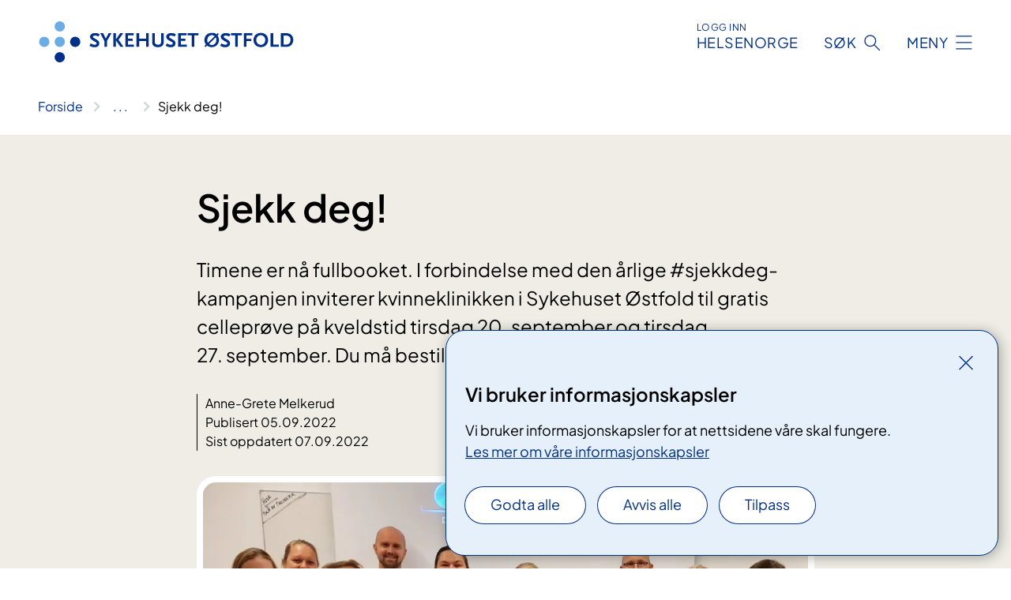

--- FILE ---
content_type: text/html; charset=utf-8
request_url: https://www.sykehuset-ostfold.no/nyheter/sjekk-deg
body_size: 8294
content:


<!DOCTYPE html>

<html lang="nb">

<head>
    <meta name="viewport" content="width=device-width, initial-scale=1" />
    <meta name="format-detection" content="telephone=no" />
    <link href="/static/css/mainstyles.BEVAUtVM.css" rel="stylesheet"></link>
    <link href="/static/css/components.DD6By0E_.css" rel="stylesheet"></link>
    <link rel="stylesheet" href="/FNSP.styles.css?v=e350cf0a970e20e3fd257dd4e8c96ddbae0a52d095304c9e215bd0a5d7faad02" />


<title>Sjekk deg! - Sykehuset &#xD8;stfold HF</title>
  <meta name="description" content="Timene er n&#xE5; fullbooket.&#xA0;I forbindelse med den &#xE5;rlige #sjekkdeg-kampanjen inviterer kvinneklinikken i Sykehuset &#xD8;stfold til gratis cellepr&#xF8;ve p&#xE5; kveldstid tirsdag 20. september og tirsdag 27.&#xA0;september. Du m&#xE5; bestille time i forkant." />


    <meta property="og:title" content="Sjekk deg!" />
    <meta property="twitter:title" content="Sjekk deg!" />
  <meta property="og:description" content="Timene er n&#xE5; fullbooket.&#xA0;I forbindelse med den &#xE5;rlige #sjekkdeg-kampanjen inviterer kvinneklinikken i Sykehuset &#xD8;stfold til gratis cellepr&#xF8;ve p&#xE5; kveldstid tirsdag 20. september og tirsdag 27.&#xA0;september. Du m&#xE5; bestille time i forkant." />
  <meta property="twitter:description" content="Timene er n&#xE5; fullbooket.&#xA0;I forbindelse med den &#xE5;rlige #sjekkdeg-kampanjen inviterer kvinneklinikken i Sykehuset &#xD8;stfold til gratis cellepr&#xF8;ve p&#xE5; kveldstid tirsdag 20. september og tirsdag 27.&#xA0;september. Du m&#xE5; bestille time i forkant." />
  <meta name="twitter:card" content="summary_large_image" />
  <meta property="og:image" content="https://www.sykehuset-ostfold.no/4a8012/contentassets/2093a967c8b348798e49d3642e77c485/sjekk-deg-kvinneklinikken.jpg?width=1200&height=628&quality=80" />
  <meta property="twitter:image" content="https://www.sykehuset-ostfold.no/4a8012/contentassets/2093a967c8b348798e49d3642e77c485/sjekk-deg-kvinneklinikken.jpg?width=1200&height=628&quality=80" />
  <meta property="og:image:secure_url" content="https://www.sykehuset-ostfold.no/4a8012/contentassets/2093a967c8b348798e49d3642e77c485/sjekk-deg-kvinneklinikken.jpg?width=1200&height=628&quality=80" />
  <meta property="og:image:alt" content="Medarbeidere i kvinneklinikken Sykehuset &#xD8;stfold" />
  <meta property="twitter:image:alt" content="Medarbeidere i kvinneklinikken Sykehuset &#xD8;stfold" />
                <link rel="icon" href="/494e1e/globalassets/system/favicon-sor-ost.svg">


<div id="matomo-tracking-props" data-baseUrl="https://app-fnsp-matomo-analytics-prod.azurewebsites.net/" data-siteId="52"></div>
    <script>
        FNSP = {};
        FNSP.API = "https://www.sykehuset-ostfold.no";
        FNSP.IsPrint = false;
        FNSP.CurrentSite = {Name: "Sykehuset &#xD8;stfold", Id: "1fecf9ab-59c2-4987-8bf1-8ddf449cc2bd", StartPage: "304600" }
        FNSP.SingleKey = "FOssxJD0F5jW1TW3VRuqxRkuLlAulQIpUCXRESLCOaCvrZEt";
        FNSP.FindEnabled = false;
        FNSP.StoredQuery = true;
    </script>
    <script>
!function(T,l,y){var S=T.location,k="script",D="instrumentationKey",C="ingestionendpoint",I="disableExceptionTracking",E="ai.device.",b="toLowerCase",w="crossOrigin",N="POST",e="appInsightsSDK",t=y.name||"appInsights";(y.name||T[e])&&(T[e]=t);var n=T[t]||function(d){var g=!1,f=!1,m={initialize:!0,queue:[],sv:"5",version:2,config:d};function v(e,t){var n={},a="Browser";return n[E+"id"]=a[b](),n[E+"type"]=a,n["ai.operation.name"]=S&&S.pathname||"_unknown_",n["ai.internal.sdkVersion"]="javascript:snippet_"+(m.sv||m.version),{time:function(){var e=new Date;function t(e){var t=""+e;return 1===t.length&&(t="0"+t),t}return e.getUTCFullYear()+"-"+t(1+e.getUTCMonth())+"-"+t(e.getUTCDate())+"T"+t(e.getUTCHours())+":"+t(e.getUTCMinutes())+":"+t(e.getUTCSeconds())+"."+((e.getUTCMilliseconds()/1e3).toFixed(3)+"").slice(2,5)+"Z"}(),iKey:e,name:"Microsoft.ApplicationInsights."+e.replace(/-/g,"")+"."+t,sampleRate:100,tags:n,data:{baseData:{ver:2}}}}var h=d.url||y.src;if(h){function a(e){var t,n,a,i,r,o,s,c,u,p,l;g=!0,m.queue=[],f||(f=!0,t=h,s=function(){var e={},t=d.connectionString;if(t)for(var n=t.split(";"),a=0;a<n.length;a++){var i=n[a].split("=");2===i.length&&(e[i[0][b]()]=i[1])}if(!e[C]){var r=e.endpointsuffix,o=r?e.location:null;e[C]="https://"+(o?o+".":"")+"dc."+(r||"services.visualstudio.com")}return e}(),c=s[D]||d[D]||"",u=s[C],p=u?u+"/v2/track":d.endpointUrl,(l=[]).push((n="SDK LOAD Failure: Failed to load Application Insights SDK script (See stack for details)",a=t,i=p,(o=(r=v(c,"Exception")).data).baseType="ExceptionData",o.baseData.exceptions=[{typeName:"SDKLoadFailed",message:n.replace(/\./g,"-"),hasFullStack:!1,stack:n+"\nSnippet failed to load ["+a+"] -- Telemetry is disabled\nHelp Link: https://go.microsoft.com/fwlink/?linkid=2128109\nHost: "+(S&&S.pathname||"_unknown_")+"\nEndpoint: "+i,parsedStack:[]}],r)),l.push(function(e,t,n,a){var i=v(c,"Message"),r=i.data;r.baseType="MessageData";var o=r.baseData;return o.message='AI (Internal): 99 message:"'+("SDK LOAD Failure: Failed to load Application Insights SDK script (See stack for details) ("+n+")").replace(/\"/g,"")+'"',o.properties={endpoint:a},i}(0,0,t,p)),function(e,t){if(JSON){var n=T.fetch;if(n&&!y.useXhr)n(t,{method:N,body:JSON.stringify(e),mode:"cors"});else if(XMLHttpRequest){var a=new XMLHttpRequest;a.open(N,t),a.setRequestHeader("Content-type","application/json"),a.send(JSON.stringify(e))}}}(l,p))}function i(e,t){f||setTimeout(function(){!t&&m.core||a()},500)}var e=function(){var n=l.createElement(k);n.src=h;var e=y[w];return!e&&""!==e||"undefined"==n[w]||(n[w]=e),n.onload=i,n.onerror=a,n.onreadystatechange=function(e,t){"loaded"!==n.readyState&&"complete"!==n.readyState||i(0,t)},n}();y.ld<0?l.getElementsByTagName("head")[0].appendChild(e):setTimeout(function(){l.getElementsByTagName(k)[0].parentNode.appendChild(e)},y.ld||0)}try{m.cookie=l.cookie}catch(p){}function t(e){for(;e.length;)!function(t){m[t]=function(){var e=arguments;g||m.queue.push(function(){m[t].apply(m,e)})}}(e.pop())}var n="track",r="TrackPage",o="TrackEvent";t([n+"Event",n+"PageView",n+"Exception",n+"Trace",n+"DependencyData",n+"Metric",n+"PageViewPerformance","start"+r,"stop"+r,"start"+o,"stop"+o,"addTelemetryInitializer","setAuthenticatedUserContext","clearAuthenticatedUserContext","flush"]),m.SeverityLevel={Verbose:0,Information:1,Warning:2,Error:3,Critical:4};var s=(d.extensionConfig||{}).ApplicationInsightsAnalytics||{};if(!0!==d[I]&&!0!==s[I]){var c="onerror";t(["_"+c]);var u=T[c];T[c]=function(e,t,n,a,i){var r=u&&u(e,t,n,a,i);return!0!==r&&m["_"+c]({message:e,url:t,lineNumber:n,columnNumber:a,error:i}),r},d.autoExceptionInstrumented=!0}return m}(y.cfg);function a(){y.onInit&&y.onInit(n)}(T[t]=n).queue&&0===n.queue.length?(n.queue.push(a),n.trackPageView({})):a()}(window,document,{src: "https://js.monitor.azure.com/scripts/b/ai.2.gbl.min.js", crossOrigin: "anonymous", cfg: {instrumentationKey: 'fe8cae6d-aa1c-4609-89b8-088240892f8a', disableCookiesUsage: true }});
</script>

    <script src="/fnspLocalization/deep-merge.js"></script><script src="/fnspLocalization/SharedResources?lang=nb"></script>
    <script src="/fnspLocalization/DocumentListResources?lang=nb"></script>
    <script src="/fnspLocalization/EventResources?lang=nb"></script>
    <script src="/fnspLocalization/DateResources?lang=nb"></script>
    <script src="/fnspLocalization/ClinicalTrialResources?lang=nb"></script>
</head>

<body class="ui-public">
    
    
<div reactComponentId='CookieConsentComponent-89f18c5c-6442-4d2f-87c9-ee45f9b6af6b' data-json='{"model":{"title":"Vi bruker informasjonskapsler","description":"Vi bruker informasjonskapsler for at nettsidene v\u00E5re skal fungere.","analyticsTitle":"Trafikkanalyse og statistikk","analyticsDescription":"Ved \u00E5 godta disse informasjonskapslene, samtykker du til anonym registrering av statistikk som brukes til \u00E5 forbedre nettstedets innhold og brukeropplevelse.","thirdPartyTitle":"Informasjons\u0026shy;kapsler fra tredjeparter","thirdPartyDescription":"Noen av nettsidene v\u00E5re kan vise innebygget innhold fra andre nettsteder, som for eksempel videoer. Disse eksterne innholdsleverand\u00F8rene bruker egne informasjonskapsler for \u00E5 kunne vise innholdet.","thirdPartyCookieNotAvailable":null,"requiredTitle":"N\u00F8dvendige informasjons\u0026shy;kapsler","requiredDescription":"Disse informasjonskapslene h\u00E5ndterer rent tekniske funksjoner p\u00E5 nettstedet og er n\u00F8dvendige for at nettsidene v\u00E5re skal fungere.","surveyTitle":"Sp\u00F8rre\u0026shy;unders\u00F8kelser","surveyDescription":"Ved \u00E5 godta disse informasjonskapslene, samtykker du til anonym lagring av hva du svarer p\u00E5 sp\u00F8rsm\u00E5let om deltakelse.","acceptAllText":"Godta alle","acceptSelectedText":"Godta valgte","acceptNecessaryText":"Godta kun n\u00F8dvendige","rejectAllText":"Avvis alle","readMoreAbout":"Les mer om","manageCookiesText":"Administrere informasjonskapsler","withdrawCookiesDescription":"Du kan endre samtykket n\u00E5r som helst ved \u00E5 velge \u0022Administrere informasjonskapsler\u0022 nederst p\u00E5 siden. ","customizeText":"Tilpass","saveText":"Lagre","closeText":"Lukk","cancelText":"Avbryt","cookiePageLink":{"href":"/om-nettstedet/informasjonskapsler/","text":"Les mer om v\u00E5re informasjonskapsler","target":"_blank","isExternal":false,"sameSite":true},"consentDisabled":false,"activeButDisabled":false,"initialPopupDisabled":false,"cookieConsentVariables":{"consent_enabled":true,"consent_active_but_disabled":false,"popup_disabled":false,"force_map_manage_cookies_button":true,"refresh_with_querystring":false,"use_local_cookie_if_not_equal":false}}}'></div>
<script type="module" src="/static/js/CookieConsentComponent.LY4WY9VI.js"></script>
    
    <a href="#main" class="skiplink">
        Hopp til innhold
    </a>
    



<header>
    <div reactComponentId='HeaderComponent-67543cdd-bb3b-4be4-b1a9-d82fe28ef1ac' data-json='{"headerDTO":{"menu":{"menuButtonText":"Meny","menuItems":[{"title":"BEHANDLINGER","links":[{"href":"/behandlinger/","text":"Behandlinger og unders\u00F8kelser fra A til \u00C5","target":null,"isExternal":false,"sameSite":true},{"href":"/laring-og-mestring/","text":"L\u00E6ring og mestring","target":null,"isExternal":false,"sameSite":true},{"href":"/arrangementer/","text":"Kurs og oppl\u00E6ring for pasienter og p\u00E5r\u00F8rende","target":null,"isExternal":false,"sameSite":true},{"href":"/behandlinger/videokonsultasjon/videokonsultasjonsenheter/","text":"Videokonsultasjon","target":null,"isExternal":false,"sameSite":true},{"href":"/digital-hjemmeoppfolging-og-ambulante-tjenester/","text":"Digital hjemmeoppf\u00F8lging og ambulante tjenester","target":null,"isExternal":false,"sameSite":true},{"href":"/pakkeforlopene/","text":"Pakkeforl\u00F8p","target":null,"isExternal":false,"sameSite":true},{"href":"/helsetjenester-pa-nett/","text":"Helsetjenester p\u00E5 nett","target":null,"isExternal":false,"sameSite":true},{"href":"/dine-rettigheter/barn-som-parorende/","text":"Barn som p\u00E5r\u00F8rende","target":null,"isExternal":false,"sameSite":true},{"href":"/praktisk-informasjon/besokstider/","text":"Bes\u00F8k/timeavtale","target":null,"isExternal":false,"sameSite":true},{"href":"/praktisk-informasjon/","text":"Praktisk informasjon","target":null,"isExternal":false,"sameSite":true},{"href":"/praktisk-informasjon/parkering/","text":"Parkering","target":null,"isExternal":false,"sameSite":true}],"showCookieButtonAt":-1},{"title":"AVDELINGER","links":[{"href":"/avdelinger/","text":"Avdelinger fra A til \u00C5","target":null,"isExternal":false,"sameSite":true},{"href":"/steder/","text":"V\u00E5re lokasjoner","target":null,"isExternal":false,"sameSite":true}],"showCookieButtonAt":-1},{"title":"FAG OG FORSKNING","links":[{"href":"/helsefaglig/","text":"Alt om fag og forskning","target":null,"isExternal":false,"sameSite":true},{"href":"/helsefaglig/samhandling/","text":"Samhandling","target":null,"isExternal":false,"sameSite":true},{"href":"/helsefaglig/forskning/","text":"Forskning","target":null,"isExternal":false,"sameSite":true},{"href":"/helsefaglig/innovasjon/","text":"Innovasjon","target":null,"isExternal":false,"sameSite":true},{"href":"/utdanning-og-kompetanse/","text":"Utdanning og kompetanse","target":null,"isExternal":false,"sameSite":true},{"href":"/helsefaglig/kvalitet-og-pasientsikkerhet/","text":"Kvalitet og pasientsikkerhet","target":null,"isExternal":false,"sameSite":true},{"href":"/avdelinger/klinikk-for-diagnostikk-og-kreftbehandling/senter-for-laboratoriemedisin/","text":"Senter for laboratoriemedisin","target":null,"isExternal":false,"sameSite":true}],"showCookieButtonAt":-1},{"title":"OM OSS","links":[{"href":"/alt-om-oss/","text":"Om oss","target":null,"isExternal":false,"sameSite":true},{"href":"/alt-om-oss/jobbe-hos-oss/","text":"Jobbe hos oss","target":null,"isExternal":false,"sameSite":true},{"href":"/alt-om-oss/media/","text":"Media","target":null,"isExternal":false,"sameSite":true},{"href":"/nyheter/","text":"Nyheter","target":null,"isExternal":false,"sameSite":true},{"href":"/alt-om-oss/styret-i-sykehuset-ostfold/","text":"Styret","target":null,"isExternal":false,"sameSite":true},{"href":"/alt-om-oss/offentlig-journal/","text":"Offentlig journal","target":null,"isExternal":false,"sameSite":true},{"href":"/alt-om-oss/brukermedvirkning/","text":"Brukermedvirkning","target":null,"isExternal":false,"sameSite":true},{"href":"/alt-om-oss/for-medarbeidere/","text":"For medarbeidere i sykehuset","target":null,"isExternal":false,"sameSite":true},{"href":"/alt-om-oss/ventetider/","text":"Ventetider","target":null,"isExternal":false,"sameSite":true},{"href":"/alt-om-oss/in-english/","text":"English","target":null,"isExternal":false,"sameSite":true}],"showCookieButtonAt":-1}],"headerItemsBottom":[],"mainMenuAria":"Hovedmeny"},"search":{"searchButtonText":"S\u00F8k","searchHeadingText":"S\u00F8k","searchPlaceholderText":"S\u00F8k i alt innhold","searchPage":"/sok/","useAutocomplete":false,"autocompleteLanguage":"nb","subSiteStartpageGuid":null},"showHeaderSearch":true,"logo":{"startPageUrl":"/","logoUrl":"/495f7d/globalassets/system/logo-sykehusetostfold.svg","alternativeText":"G\u00E5 til forsiden sykehuset-ostfold.no"},"logoNegative":{"startPageUrl":"/","logoUrl":"/496093/globalassets/system/logo-sykehusetostfold-neg.svg","alternativeText":"G\u00E5 til forsiden sykehuset-ostfold.no"},"login":{"title":"HELSENORGE","stikkTittel":"Logg inn","link":{"href":"https://tjenester.helsenorge.no/auth/signin","text":"Logg inn Helsenorge","target":null}},"skipLinkText":"Hopp til innhold","menuModalTitle":"Hovedmeny","searchModalTitle":"Hoveds\u00F8k","openMenuText":"\u00C5pne meny","closeMenuText":"Lukk","openSearchText":"\u00C5pne s\u00F8k","closeSearchText":"Lukk s\u00F8k","standardColumns":" col-12 col-md-10 col-lg-8 col-xl-7 offset-md-1 offset-lg-2","headerMenuAria":"Toppmeny","disableDefaultHeader":false}}'></div>
<script type="module" src="/static/js/HeaderComponent.B8ce81Pg.js"></script>

</header>    
    <main class="main" id="main">
        <div class="news-page">
            <div class="">
                <div class="container nav-container">
                        <div class="breadcrumbs-language-nav has-breadcrumb">


<div reactComponentId='BreadcrumbComponent-7ba8bec1-e469-44aa-80fe-d0e70d8e9478' data-json='{"model":[{"text":"Forside","href":"/","showLink":true},{"text":"Nyheter","href":"/nyheter/","showLink":true},{"text":"Sjekk deg!","href":"/nyheter/sjekk-deg/","showLink":false}]}'></div>
<script type="module" src="/static/js/BreadcrumbComponent.C4sxd5c0.js"></script>
                        </div>
                    
                </div>
            </div>
            
            


<div aria-labelledby="sidetittel">
        <section class="header">
            <div class="container">
                <div class="row">
                    <div class="col-12 col-md-10 col-lg-8 offset-md-1 offset-lg-2">
                        
<h1 id="sidetittel">Sjekk deg!</h1>

                        <p class="ingress">Timene er n&#xE5; fullbooket.&#xA0;I forbindelse med den &#xE5;rlige #sjekkdeg-kampanjen inviterer kvinneklinikken i Sykehuset &#xD8;stfold til gratis cellepr&#xF8;ve p&#xE5; kveldstid tirsdag 20. september og tirsdag 27.&#xA0;september. Du m&#xE5; bestille time i forkant.</p>
                        
    <div class="page-dates page-dates--news">
        <div class="page-dates__date">
                <div>Anne-Grete Melkerud</div>
                    <div>Publisert 05.09.2022</div>
                    <div>Sist oppdatert 07.09.2022</div>
        </div>
    </div>


                            <figure class="polaroid polaroid--white">
                                


<picture><source srcset="/4a8012/contentassets/2093a967c8b348798e49d3642e77c485/sjekk-deg-kvinneklinikken.jpg?format=webp&width=400&height=267&quality=80 400w, /4a8012/contentassets/2093a967c8b348798e49d3642e77c485/sjekk-deg-kvinneklinikken.jpg?format=webp&width=560&height=373&quality=80 560w, /4a8012/contentassets/2093a967c8b348798e49d3642e77c485/sjekk-deg-kvinneklinikken.jpg?format=webp&width=900&height=600&quality=80 900w" sizes="(max-width: 560px) 400px, (max-width: 900px) 560px, 900px" type="image/webp"/><source srcset="/4a8012/contentassets/2093a967c8b348798e49d3642e77c485/sjekk-deg-kvinneklinikken.jpg?width=400&height=267&quality=80 400w, /4a8012/contentassets/2093a967c8b348798e49d3642e77c485/sjekk-deg-kvinneklinikken.jpg?width=560&height=373&quality=80 560w, /4a8012/contentassets/2093a967c8b348798e49d3642e77c485/sjekk-deg-kvinneklinikken.jpg?width=900&height=600&quality=80 900w" sizes="(max-width: 560px) 400px, (max-width: 900px) 560px, 900px" /><img alt="Medarbeidere i kvinneklinikken Sykehuset &#216;stfold" src="/4a8012/contentassets/2093a967c8b348798e49d3642e77c485/sjekk-deg-kvinneklinikken.jpg?format=webp&width=900&height=600&quality=80" loading="lazy" decoding="async" class="polaroid__image polaroid__image--landscape"/></picture>
                                    <figcaption class="polaroid__caption">Medarbeidere i kvinneklinikken oppfordrer alle kvinner til &#xE5; f&#xF8;lge Livmorhalsprogrammet.</figcaption>
                            </figure>
                    </div>
                </div>
            </div>
        </section>
        <section class="content container">
            <div class="row">
                
<div class="anchor-nav-container text-container col-12 col-md-10 col-lg-8 col-xl-7 offset-md-1 offset-lg-2">
    


<p>​<span style="">- Det er første gang vi har et slikt arrangement på Kalnes, og vi håper det er mange kvinner som vil ta imot tilbudet. Ved å ta livmorhalsprøve kan celleforandringer oppdages og behandles tidlig, sier Marie Sandli, overlege i gynekologi i kvinneklinikken.</span></p><p>I Norge får alle kvinner fra 25 til 69 år brev med påminnelse fra Kreftregisterets &#160;<a href="https&#58;//nam12.safelinks.protection.outlook.com/?url=https&#58;//kreftforeningen.no/forebygging/screening-og-masseundersokelser/livmorhalsprogrammet/&amp;data=05%7c01%7c%7cfd4ee5a883ee4a20b15808da8f220923%7c84df9e7fe9f640afb435aaaaaaaaaaaa%7c1%7c0%7c637979673597716848%7cUnknown%7cTWFpbGZsb3d8eyJWIjoiMC4wLjAwMDAiLCJQIjoiV2luMzIiLCJBTiI6Ik1haWwiLCJXVCI6Mn0%3D%7c3000%7c%7c%7c&amp;sdata=kBEY/6rdfZf9gp6fm/uCF8nSVPsXdF5fraYTrfQPqPA%3D&amp;reserved=0">Livmorhalsprogram</a>&#160;når det er på tide å ta&#160;livmorhalsprøve. Kvinner mellom 25 og 33 år anbefales å ta celleprøve av livmorhalsen hvert tredje år. For kvinner mellom 34 og 69 år anbefales å ta prøve hvert femte år.&#160; </p><p>- Vi vet at det mange som ikke sjekker seg. Tilbudet hos oss er for de som ikke har fulgt livmorhalsprogrammet og tatt celleprøve hvert tredje eller hvert femte år, sier Sandli.</p><p><span style="">To tirsdagskvelder i september stiller helsepersonell opp i sykehuset på Kalnes fra klokken 16.00 til klokken 20.00. Kvinneklinikken kan ta imot omtrent 30 kvinner hver av kveldene.</span></p><p>- Hvis det blir stor pågang, vil vi vurdere om vi kan få til enda en kveld, sier overlegen.<span style=""><br /></span></p><h3>Litt ubehagelig<br /></h3><p><span style="">Celleprøven tas med en liten plastbørste i livmorhalsen, og kan være litt ubehagelig. Man kan få en liten blødning etter prøven. Svaret kommer i løpet av 3-6 uker, og du får et brev med informasjon. Dersom prøven viser at du trenger videre oppfølging og behandling, vil legen henvise deg til det.</span><span style=""><br /></span></p><p>Dersom du har menstruasjon bør du vente med celleprøve til blødningen er over.</p><h3>HPV-viruset<br /></h3><p><span style="">HPV-virus (Humant papillomavirus) står bak nesten alle tilfeller av celleforandringer. De fleste av seksuelt aktive smittes i løpet av de første årene etter seksuell debut.</span><br /></p><p> - Som regel kvitter kroppen seg med viruset selv, men hos noen vedvarer infeksjonen over tid, og kan gi celleforandringer, sier Sandli.</p><p>I fjor fikk 345 norske kvinner påvist livmorhalskreft, og 79 av dem døde. Ved å ta livmorhalsprøve kan celleforandringer oppdages og behandles tidlig, og risikoen for livmorhalskreft reduseres.</p><h3>Også om du er vaksinert<br /></h3><p> Norske jenter og gutter tilbys vaksine mot HPV-infeksjon i 7. klasse på skolen. Vaksinen reduserer risikoen for celleforandringer og kreft med over 90 prosent hos barn som vaksineres før seksuell debut. Livmorhalskreft utvikles langsomt, og full effekt av vaksinen vil vi ikke se før om noen år, når de vaksinerte kullene kommer i alderen da livmorhalskreft vanligvis oppstår. Voksne kan også få vaksine på resept, men må betale denne selv. Du kan spørre din fastlege eller gynekolog til råds om vaksinen. </p><p>- Selv om du er vaksinert bør du fortsatt ta celleprøve når du får brev fra Kreftregisteret, sier gynekologen.</p><p>​&#160;</p>

        <div class="factbox" data-id="tilbud-om-gratis-celleprove">
            <h3 class="factbox__title">
                Tilbud om gratis cellepr&#xF8;ve
            </h3>
            <div class="factbox__content-wrapper">
                <div class="factbox__content">
                    


​<span style="">S</span><span style="">ted: Sykehuset Østfold Kalnes</span><div><br /><p>Dato: 20.9 og 27.9</p><p>Tid: Klokken 16.00-20.00 begge dager</p><p>Hvem: For alle kvinner mellom 25-69 år uten symptomer som ikke har tatt livmorhalsprøve på 3-5 år.</p><p>Timene er nå fullbooket.<br /></p><p>Vi oppfordrer alle som ikke får time hos oss til å ta kontakt med fastlegen sin.</p><p>Vi gjør oppmerksom på at tilbudet ikke er en full gynekologisk undersøkelse, men en målrettet screening for målgruppen.</p><p>​&#160;</p><br />​<br /><br /><br />​<br /><br /></div>
                </div>
            </div>
        </div>


<p>​<br /></p><p><br /></p><p>&#160;</p><p>&#160;</p><p>​&#160;</p><p><br /><br /></p>
</div>

            </div>
        </section>
</div>
<div class="block-content">
    

</div>
            
        </div>
            <div class="container print-feedback_container">
                <div class="row">
                    <div class="col-12 col-md-8 col-lg-7 offset-lg-1 col-xl-9 offset-xl-0">


<div reactComponentId='FeedbackComponent-ebe6e53a-9fb7-4030-8471-013013a8ab33' data-json='{"model":{"contentId":306310,"characterLimit":255,"cancelButtonText":"Avbryt","characterLimitText":"{count}/{limit} tegn","commentDescription":"Vi kan ikke svare deg p\u00E5 tilbakemeldingen din, men bruker den til \u00E5 forbedre innholdet. Vi ber om at du ikke deler person- eller helseopplysninger.","commentLabel":"Kan du fortelle oss hva du var ute etter?","requiredFieldText":"*Obligatorisk felt som du m\u00E5 fylle ut for \u00E5 sende skjemaet.","yesCommentLabel":"S\u00E5 bra. Fortell oss gjerne hva du var forn\u00F8yd med.","yesCommentDescription":null,"emptyCommentErrorMessage":"Du m\u00E5 skrive hva du lette etter.","commentTooLongErrorMessage":"Tilbakemeldingen er for lang.","feedbackInputValidation":"^[A-Za-z\u00C0-\u00D6\u00D8-\u00F6\u00F8-\u00FF0-9\u010D\u0111\u014B\u0161\u0167\u017E,.;:\\?\\-\\s]*$","invalidInputErrorMessage":"Beklager, men tilbakemeldingen inneholder tegn som ikke er tillatt.","noButtonText":"Nei","responseErrorMessage":"Obs! Noe gikk galt. Pr\u00F8v igjen senere.","submitButtonText":"Send","successMessage":"Takk for tilbakemelding.","yesButtonText":"Ja","title":"Fant du det du lette etter?"}}'></div>
<script type="module" src="/static/js/FeedbackComponent.oF9ccyGh.js"></script>
                    </div>
                    <div class="d-flex col-md-3 col-lg-2 offset-md-1 offset-lg-1 justify-content-center justify-content-md-end align-items-start">

<div reactComponentId='PrintComponent-7337f47d-a5c8-41d9-b0fb-8c3d91de356d' data-json='{"filename":"sjekk-deg","contentId":306310,"language":"nb","buttonAtTop":false,"showPropertiesSelection":false,"properties":[{"name":"CustomFrontpage","label":"Eget forsideark med tittel, ingress og bilde","show":true}]}'></div>
<script type="module" src="/static/js/PrintComponent.FrKVeZkR.js"></script>
                    </div>
                </div>
            </div>
    </main>



<footer class="footer">
    <div class="container">
            <div class="footer__menu">
                <nav aria-label="Bunnmeny" class="footer__menu-container">
                    <ul>
                            <li>
                                <h2 class="footer__menu-title">Rettigheter</h2>
                                <ul>
                                        <li class="footer__menu-item"><a class="anchorlink anchorlink--white" href="/dine-rettigheter/"><span>Dine rettigheter</span></a></li>
                                        <li class="footer__menu-item"><a class="anchorlink anchorlink--white anchorlink--external" href="https://www.helsenorge.no/pasientreiser/"><span>Pasientreiser</span></a></li>
                                        <li class="footer__menu-item"><a class="anchorlink anchorlink--white" href="/alt-om-oss/brukermedvirkning/"><span>Brukermedvirkning</span></a></li>
                                </ul>
                            </li>
                            <li>
                                <h2 class="footer__menu-title">Om nettstedet</h2>
                                <ul>
                                        <li class="footer__menu-item"><a class="anchorlink anchorlink--white" href="/personvern/"><span>Personvern</span></a></li>
                                            <li class="footer__menu-item"><button class="manage-cookies anchorlink anchorlink--white"><span>Administrere informasjonskapsler</span></button></li>
                                        <li class="footer__menu-item"><a class="anchorlink anchorlink--white" href="/om-nettstedet/informasjonskapsler/"><span>Informasjonskapsler</span></a></li>
                                        <li class="footer__menu-item"><a class="anchorlink anchorlink--white" href="/om-nettstedet/"><span>Om nettstedet</span></a></li>
                                        <li class="footer__menu-item"><a class="anchorlink anchorlink--white anchorlink--external" href="https://uustatus.no/nb/erklaringer/publisert/e0a46dae-527f-46c2-82fc-3098a856707c"><span>Tilgjengelighetserkl&#xE6;ring</span></a></li>
                                </ul>
                            </li>
                            <li>
                                <h2 class="footer__menu-title">Kontakt</h2>
                                <ul>
                                        <li class="footer__menu-item"><a class="anchorlink anchorlink--white" href="/kontakt-oss/"><span>Kontakt oss</span></a></li>
                                        <li class="footer__menu-item"><a class="anchorlink anchorlink--white" href="/alt-om-oss/media/"><span>For media</span></a></li>
                                        <li class="footer__menu-item"><a class="anchorlink anchorlink--white" href="/kontakt-oss/edialog/"><span>eDialog</span></a></li>
                                        <li class="footer__menu-item"><a class="anchorlink anchorlink--white" href="/kontakt-oss/e-post-til-sykehuset-ostfold/"><span>E-post</span></a></li>
                                </ul>
                            </li>
                            <li>
                                <h2 class="footer__menu-title">F&#xF8;lg oss</h2>
                                <ul>
                                        <li class="footer__menu-item"><a class="anchorlink anchorlink--white anchorlink--external" href="https://www.facebook.com/Sykehuset-%C3%98stfold-178929232153293"><span>Facebook</span></a></li>
                                        <li class="footer__menu-item"><a class="anchorlink anchorlink--white anchorlink--external" href="https://www.linkedin.com/company/sykehuset-ostfold-hf"><span>LinkedIn</span></a></li>
                                        <li class="footer__menu-item"><a class="anchorlink anchorlink--white anchorlink--external" href="https://www.instagram.com/sykehusetostfold/"><span>Instagram</span></a></li>
                                </ul>
                            </li>
                    </ul>

                </nav>
            </div>
    </div>
    
    
    <div class="footer__bottom">
        <div class="container">
                <a href="/" class="footer__logo-link">
                    <img class="footer__logo" src="/496093/globalassets/system/logo-sykehusetostfold-neg.svg" alt="G&#xE5; til forsiden sykehuset-ostfold.no" />
                </a>
            <p class="footer__text">
                
            </p>
            <div class="footer__contact row">
                    <section class="col-12 col-md-6 col-xl-4" aria-labelledby="footer-contact-main-section">
                        <h2 class="visuallyhidden" id="footer-contact-main-section">Kontaktinformasjon</h2>
                            <section class="footer__contact-item" aria-labelledby="footer-contact-section-phone">
                                <h3 class="footer__contact-label" id="footer-contact-section-phone">Telefon</h3>


    <h4>Telefon sentralbord</h4>
<p><a class="phone-link" href="tel:69860000">69 86 00 00</a></p>
                            </section>
                    </section>
                <div class="col-12 col-md-6 col-xl-8">
                    <div class="row">
                            <section class="col-12 col-xl-6" aria-labelledby="footer-address-main-section">
                                <h2 class="visuallyhidden" id="footer-address-main-section">Adresse</h2>
                                    <section class="footer__contact-item" aria-labelledby="footer-contact-section-postal">
                                        <h3 class="footer__contact-label" id="footer-contact-section-postal">Postadresse</h3>



        <p>Sykehuset &#xD8;stfold HF</p>
    <p>Postboks 300</p>
    <p>1714 Gr&#xE5;lum</p>
                                    </section>
                            </section>
                        <section class="col-12 col-xl-6 footer__partner" aria-labelledby="footer-organization-section-main">
                            <h2 class="visuallyhidden" id="footer-organization-section-main">Organisasjon</h2>
                                <div class="footer__contact-item">
                                    <h3 class="footer__contact-label">Organisasjonsnummer</h3>
                                    <p class="footer__no-wrap">983 971 768</p>
                                </div>
                            <p class="footer__partner-text"></p>
                        </section>
                    </div>
            
                </div>
            </div>
        </div>
    </div>
</footer>   
    
    <script defer="defer" src="/Util/Find/epi-util/find.js"></script>
<script>
document.addEventListener('DOMContentLoaded',function(){if(typeof FindApi === 'function'){var api = new FindApi();api.setApplicationUrl('/');api.setServiceApiBaseUrl('/find_v2/');api.processEventFromCurrentUri();api.bindWindowEvents();api.bindAClickEvent();api.sendBufferedEvents();}})
</script>

    <script type="module" src="/static/js/shared.BTEICu9n.js"></script>
    <script src="/resources/bootstrap.min.js?v=9bcd4d0f29dc6556ebeeff44eaa0965f0c7f7308ee58394708cce2f698cca1b0"></script>
    <script type="module" src="/static/js/TableOfContentComponent.D9GDC9On.js"></script>

</body>

</html>


--- FILE ---
content_type: application/javascript
request_url: https://www.sykehuset-ostfold.no/fnspLocalization/SharedResources?lang=nb
body_size: -1359
content:
window.fnspLocalization = jsResourceHandler.deepmerge(window.fnspLocalization || {}, {"SharedResources":{"CloseSearchText":"Lukk søk","SearchFilterHospital":"Sykehus","ResponsibleHospitalTitle":"Ansvarlig sykehus","ResultsSkipLinkText":"Hopp til resultater","CloseMenuText":"Lukk","PageNotFoundText":"Vi beklager! Siden du leter etter er flyttet eller slettet.","StagingEnvBannerLinkText":"Gå til det ekte nettstedet til {nettsted}","SearchFilterOrganization":"Foretak","ResetSearchText":"Nullstill søk","ShowMore":"Vis mer","PageNotFoundTitle":"Fant ikke siden","ErrorGraphSearchTitle":"Feil med søk","ShowMore2":"Vis flere","Close":"Lukk","MethodPhaseTitle":"Fase","SubjectTitle":"Fagområde","MenuModalTitle":"Hovedmeny","EventCategoryTitle":"Kurs- og møtetype","And":"Og","OpenMenuText":"Åpne meny","PrintPDFButtonText":"PDF-utskrift","PrintButtonText":"Skriv ut","MethodStatusTitle":"Status","SkipLinkText":"Hopp til innhold","SpecialtyTitleMultiple":"Spesialiteter","ShowFullBreadcrumb":"Vis hele brødsmulestien","MedicalTreatmentTitle":"Relevant behandling","Or":"Eller","ResponsibleDepartmentTitle":"Ansvarlig enhet","ShowLess":"Vis mindre","OpenSearchText":"Åpne søk","HRCSTitle":"Helsekategori","SearchModalTitle":"Hovedsøk","ErrorGraphSearchText":"Det oppstod en feil under søket. Vennligst prøv igjen senere.","ShowLess2":"Vis færre","AboutTheSite":"Om nettstedet","Updated":"Sist oppdatert","SpecialtyTitle":"Spesialitet","CooperationTitle":"Samarbeid med","MethodTypeTitle":"Type","ReadMoreAbout":"Les mer om","Published":"Publisert","Breadcrumb":"Brødsmulesti","AnchorNavigationMenuTitle":"Innhold på denne siden","StagingEnvBannerContent":"Dette er et testmiljø. Informasjonen som vises her er ikke nødvendigvis riktig.","LanguageSwitch":"Språkvelger"}})

--- FILE ---
content_type: image/svg+xml
request_url: https://www.sykehuset-ostfold.no/495f7d/globalassets/system/logo-sykehusetostfold.svg
body_size: -1128
content:
<?xml version="1.0" encoding="UTF-8"?>
<svg id="Layer_1" data-name="Layer 1" xmlns="http://www.w3.org/2000/svg" version="1.1" viewBox="0 0 358.8 58">
  <defs>
    <style>
      .cls-1 {
        fill: #003087;
      }

      .cls-1, .cls-2 {
        stroke-width: 0px;
      }

      .cls-2 {
        fill: #6cace4;
      }
    </style>
  </defs>
  <path class="cls-2" d="M36.2,7.2c0,4-3.2,7.2-7.2,7.2s-7.2-3.2-7.2-7.2S25,0,29,0s7.2,3.2,7.2,7.2Z"/>
  <path class="cls-2" d="M36.2,29c0,3.9-3.2,7.2-7.2,7.2s-7.2-3.2-7.2-7.2,3.2-7.2,7.2-7.2,7.2,3.2,7.2,7.2Z"/>
  <path class="cls-2" d="M14.3,29c0,3.9-3.2,7.2-7.2,7.2s-7.2-3.2-7.2-7.2,3.2-7.2,7.2-7.2,7.2,3.2,7.2,7.2Z"/>
  <path class="cls-1" d="M58,29c0,3.9-3.2,7.2-7.2,7.2s-7.2-3.2-7.2-7.2,3.2-7.2,7.2-7.2,7.2,3.2,7.2,7.2Z"/>
  <path class="cls-1" d="M36.2,50.8c0,3.9-3.2,7.2-7.2,7.2s-7.2-3.2-7.2-7.2,3.2-7.2,7.2-7.2,7.2,3.2,7.2,7.2Z"/>
  <path class="cls-1" d="M83.7,21.4c-2.1-.9-3.7-1.4-5-1.4s-2.8.7-2.8,1.8.5,1.3,1.8,2.1c3,1.6,4.9,2.8,5.8,3.7.8.8,1.3,2.1,1.3,3.5,0,3.5-2.5,5.5-6.8,5.5s-1.2,0-1.7-.1c-1.4-.2-2-.4-4-1.3l-1.3-.6,1.6-3.4c1.4.8,2,1.1,2.8,1.3,1,.4,2,.6,2.8.6,1.7,0,2.8-.8,2.8-1.9s-.4-1.4-1.7-2.1l-3-1.7c-3.4-2-4.5-3.3-4.5-5.4s.3-2,.8-2.7c.3-.5.8-1,1.4-1.4,1.4-1,2.6-1.3,4.9-1.3s2.4.1,3.6.5c.9.3,1.5.5,2.8,1.1l-1.5,3.3Z"/>
  <path class="cls-1" d="M95.7,27.8v8.3h-3.7v-8.3l-5.9-11.1h4l3.9,7.6,4.1-7.6h4l-6.5,11.1Z"/>
  <path class="cls-1" d="M114.8,36.1l-6.5-9.2v9.2h-3.7v-19.4h3.7v9l6.1-9h4.3l-6.7,9.4,7,9.9h-4.2Z"/>
  <path class="cls-1" d="M121.6,36.1v-19.4h11.8v3.1h-8.1v4.8h6.6v3.1h-6.6v5.2h8.5v3.1h-12.2Z"/>
  <path class="cls-1" d="M151,36.1v-8.3h-9.9v8.3h-3.7v-19.4h3.7v7.7h9.9v-7.7h3.7v19.4h-3.7Z"/>
  <path class="cls-1" d="M173.1,35.1c-1.4,1-3.1,1.4-5.5,1.4s-4-.4-5.5-1.4c-2-1.4-2.6-3-2.6-6.5v-11.8h3.7v12c0,2.9,1.5,4.3,4.6,4.3s4.3-1.5,4.3-4.3v-12h3.7v11.8c0,3.6-.6,5.1-2.7,6.5Z"/>
  <path class="cls-1" d="M191.3,21.4c-2.1-.9-3.7-1.4-5-1.4s-2.8.7-2.8,1.8.5,1.3,1.8,2.1c3,1.6,4.9,2.8,5.8,3.7.8.8,1.3,2.1,1.3,3.5,0,3.5-2.5,5.5-6.8,5.5s-1.2,0-1.7-.1c-1.4-.2-2-.4-4-1.3l-1.3-.6,1.6-3.4c1.4.8,2,1.1,2.8,1.3,1,.4,2,.6,2.8.6,1.7,0,2.8-.8,2.8-1.9s-.4-1.4-1.7-2.1l-3-1.7c-3.4-2-4.5-3.3-4.5-5.4s.3-2,.8-2.7c.3-.5.8-1,1.4-1.4,1.4-1,2.6-1.3,4.9-1.3s2.4.1,3.6.5c.9.3,1.5.5,2.8,1.1l-1.5,3.3Z"/>
  <path class="cls-1" d="M196.2,36.1v-19.4h11.8v3.1h-8.1v4.8h6.6v3.1h-6.6v5.2h8.5v3.1h-12.2Z"/>
  <path class="cls-1" d="M219.1,19.9v16.2h-3.7v-16.2h-5.8v-3.1h15.3v3.1h-5.8Z"/>
  <path class="cls-1" d="M249.2,22.8l-9.4,9.1c1.2,1,2.6,1.6,4,1.6,3.6,0,6.3-3,6.3-7s-.2-2.5-.9-3.7ZM243.7,19.5c-3.6,0-6.3,3-6.3,6.9s.3,2.7.9,3.8l9.4-9.1c-1.3-1.1-2.5-1.6-4-1.6ZM243.7,36.5c-2.4,0-4.6-.7-6.7-2.1l-2.1,2.1-1.7-1.6,2.2-2c-1.5-2.2-2.1-4-2.1-6.4,0-6,4.2-10.1,10.2-10.1s5,.7,6.7,2.1l1.9-1.9,1.7,1.5-2.1,2c1.4,1.8,2.1,3.9,2.1,6.3,0,5.9-4.3,10.1-10.3,10.1Z"/>
  <path class="cls-1" d="M268.3,21.4c-2.1-.9-3.7-1.4-5-1.4s-2.8.7-2.8,1.8.5,1.3,1.8,2.1c3,1.6,4.9,2.8,5.8,3.7.8.8,1.3,2.1,1.3,3.5,0,3.5-2.5,5.5-6.8,5.5s-1.2,0-1.7-.1c-1.4-.2-2-.4-4-1.3l-1.3-.6,1.6-3.4c1.4.8,2,1.1,2.8,1.3,1,.4,2,.6,2.8.6,1.7,0,2.8-.8,2.8-1.9s-.4-1.4-1.7-2.1l-3-1.7c-3.4-2-4.5-3.3-4.5-5.4s.3-2,.8-2.7c.3-.5.8-1,1.4-1.4,1.4-1,2.6-1.3,4.9-1.3s2.4.1,3.6.5c.9.3,1.5.5,2.8,1.1l-1.5,3.3Z"/>
  <path class="cls-1" d="M280.3,19.9v16.2h-3.7v-16.2h-5.8v-3.1h15.3v3.1h-5.8Z"/>
  <path class="cls-1" d="M292.7,19.9v5h6.8v3.1h-6.8v8.1h-3.7v-19.4h12v3.1h-8.3Z"/>
  <path class="cls-1" d="M312.9,19.6c-3.7,0-6.4,2.9-6.4,6.8s2.7,6.8,6.4,6.8,6.3-2.9,6.3-6.8-2.7-6.8-6.3-6.8ZM312.9,36.5c-6,0-10.3-4.2-10.3-10.1s4.2-10,10.3-10,10.3,4,10.3,10-4.3,10.1-10.3,10.1Z"/>
  <path class="cls-1" d="M326.7,36.1v-19.4h3.7v16.2h7.9v3.1h-11.6Z"/>
  <path class="cls-1" d="M352.5,21.2c-1-.8-2.5-1.1-4.6-1.1h-2.9v12.9h2.9c4.4,0,6.9-2.3,6.9-6.5s-.9-4.2-2.2-5.3ZM356.1,33.3c-1.8,1.9-4.3,2.8-7.8,2.8h-7.2v-19.4h7.2c3.7,0,6,.8,7.9,2.8,1.7,1.8,2.6,4.3,2.6,6.8s-1,5.1-2.7,6.9Z"/>
</svg>

--- FILE ---
content_type: application/javascript
request_url: https://www.sykehuset-ostfold.no/fnspLocalization/ClinicalTrialResources?lang=nb
body_size: -1472
content:
window.fnspLocalization = jsResourceHandler.deepmerge(window.fnspLocalization || {}, {"ClinicalTrialResources":{"ClosedTrialLabel":"Studien er avsluttet","AboutClinicalTrials":"Om kliniske studier","ClinicalTrials":"Kliniske studier","ActiveTrialLabel":"Studien er åpen for rekruttering","PartnersLabel":"Samarbeidspartnere","AboutParticipation":"Informasjon om deltakelse","FromDate":"fra","CristinLinkText":"Prosjektside i Nasjonalt vitenarkiv","ActiveTrialNoDates":"Studien er aktiv. Det er ingen bestemte datoer for rekruttering.","AboutTrial":"Om studien","DefaultDetails":"For at du skal bli vurdert som deltaker i en klinisk studie, må vanligvis din behandlende lege sende en forespørsel til det sykehuset som er ansvarlig for studien. Du må også passe inn i de kriteriene som forskerne har satt for å velge ut pasienter til sine studier.","SearchHitActiveNotStarted":"Åpner for rekruttering","OtherHospitalsLabel":"Samarbeid med","ActiveClosedLabel":"Aktiv, stengt for rekruttering","ActiveLabel":"Aktiv","ClinicalTrial":"Klinisk studie","ActiveOpenLabel":"Aktiv, åpen for rekruttering","SearchHitActiveWithEndDate":"Åpen for rekruttering fram til","ContactLabel":"Kontaktinformasjon","MainContentLabel":"Hva innebærer studien?","ClosedTrialRecruitmentLabel":"Stengt for rekruttering","RelevantTreatmentsLabel":"Relevant for","CristinLabel":"Les mer om studien","ClosedLabel":"Avsluttet","ToDate":"fram til","ClosedTrialRecruitingLabel":"Rekrutteringen er avsluttet","SearchHitActiveNoEndDate":"Åpen for rekruttering","ParticipationLabel":"Hvem kan delta?","ScientificTitleLabel":"Vitenskapelig tittel","OpenTrialRecruitmentLabel":"Åpen for rekruttering","AdverseOutcomeLabel":"Vær oppmerksom","ParticipationDetailsLabel":"Sjekkliste – detaljer om deltakelse"}})